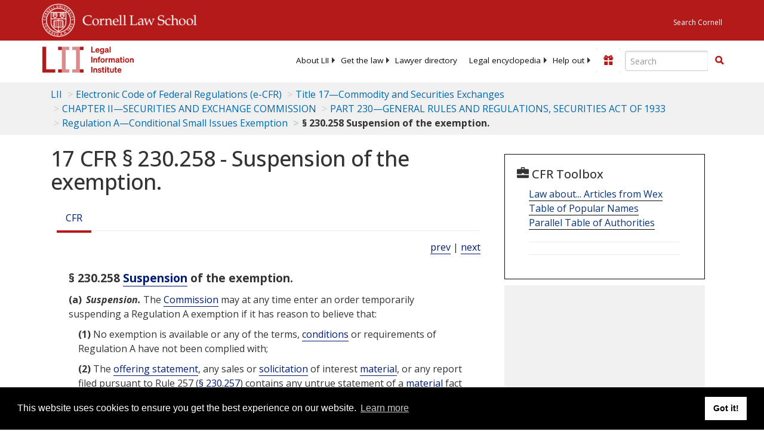

--- FILE ---
content_type: text/html; charset=utf-8
request_url: https://www.law.cornell.edu/cfr/text/17/230.258
body_size: 9144
content:
<!DOCTYPE html>
<html lang="en">

<head>
	<!-- Global site tag (gtag.js) - Google Analytics -->
	<script async src="https://www.googletagmanager.com/gtag/js?id=UA-1734385-15"></script>
	<script>
		window.dataLayer = window.dataLayer || [];
		function gtag() { dataLayer.push(arguments); }
		gtag('js', new Date());

		gtag('config', 'UA-1734385-15');
	</script>
	<!-- Google tag (gtag.js) -->
	<script async src="https://www.googletagmanager.com/gtag/js?id=G-PDVVHXRDE6"></script>
	<script>
		window.dataLayer = window.dataLayer || [];
		function gtag() { dataLayer.push(arguments); }
		gtag('js', new Date());

		gtag('config', 'G-PDVVHXRDE6');
	</script>

	<meta charset="utf-8" />
	<meta name="version" content="v10.21.0" />
	<meta name="viewport" content="width=device-width, initial-scale=1.0">
	<link rel="shortcut icon" href="https://www.law.cornell.edu/sites/www.law.cornell.edu/files/favicon_0.ico"
		type="image/vnd.microsoft.icon" />
	<link rel="canonical" href="https://www.law.cornell.edu/cfr/text/17/230.258">

	<meta property="og:site_name" content="LII / Legal Information Institute" />
	<meta property="og:type" content="website" />
	<meta property="og:url" content="https://www.law.cornell.edu/cfr/text/17/230.258" />
	<meta property="og:title" content="17 CFR &sect; 230.258 - Suspension of the exemption." />
	<meta property="og:image" content="https://www.law.cornell.edu/images/liibracketlogo.gif" />
	
	<meta name="twitter:card" content="Electronic Code of Federal Regulations - (e-CFR) - Title 17—Commodity and Securities Exchanges > CHAPTER II—SECURITIES AND EXCHANGE COMMISSION > PART 230—GENERAL RULES AND REGULATIONS, SECURITIES ACT OF 1933 > Regulation A—Conditional Small Issues Exemption > § 230.258 Suspension of the exemption." />
	<meta name="twitter:site" content="@LIICornell" />
	<meta name="twitter:url" content="https://www.law.cornell.edu/cfr/text/17/230.258" />
	<meta name="twitter:title" content="17 CFR &sect; 230.258 - Suspension of the exemption." />
	<meta name="twitter:image" content="https://www.law.cornell.edu/images/liibracketlogo.gif" />
	<meta name="dcterms.title" content="17 CFR &sect; 230.258 - Suspension of the exemption." />


	<title>17 CFR &sect; 230.258 - Suspension of the exemption. | Electronic Code of Federal Regulations (e-CFR) | US Law | LII / Legal Information Institute</title>
	

	<!-- schema.org metadata -->
	<script type="application/ld+json">
		{"@context": "http://schema.org", "@graph": [{"@type": "BreadcrumbList", "itemListElement": [{"@type": "ListItem", "position": 1, "item": {"@id": "https://www.law.cornell.edu", "name": "LII"}}, {"@type": "ListItem", "position": 2, "item": {"@id": "https://www.law.cornell.edu/cfr/text", "name": "Electronic Code of Federal Regulations (e-CFR)"}}, {"@type": "ListItem", "position": 3, "item": {"@id": "https://www.law.cornell.edu/cfr/text/17", "name": "Title 17\u2014Commodity and Securities Exchanges"}}, {"@type": "ListItem", "position": 4, "item": {"@id": "https://www.law.cornell.edu/cfr/text/17/chapter-II", "name": "CHAPTER II\u2014SECURITIES AND EXCHANGE COMMISSION"}}, {"@type": "ListItem", "position": 5, "item": {"@id": "https://www.law.cornell.edu/cfr/text/17/part-230", "name": "PART 230\u2014GENERAL RULES AND REGULATIONS, SECURITIES ACT OF 1933"}}, {"@type": "ListItem", "position": 6, "item": {"@id": "https://www.law.cornell.edu/cfr/text/17/part-230#subjgrp40", "name": "Regulation A\u2014Conditional Small Issues Exemption"}}, {"@type": "ListItem", "position": 7, "item": {"@id": "https://www.law.cornell.edu/cfr/text/17/230.258", "name": "\u00a7 230.258 Suspension of the exemption."}}]}, {"@type": "WebSite", "url": "https://www.law.cornell.edu/cfr/text/17/230.258", "name": "\u00a7 230.258 Suspension of the exemption.", "author": {"@type": "Organization", "name": "Office of the Federal Register", "url": "https://www.archives.gov/federal-register"}, "description": "Electronic Code of Federal Regulations - (e-CFR) - Title 17\u2014Commodity and Securities Exchanges > CHAPTER II\u2014SECURITIES AND EXCHANGE COMMISSION > PART 230\u2014GENERAL RULES AND REGULATIONS, SECURITIES ACT OF 1933 > Regulation A\u2014Conditional Small Issues Exemption > \u00a7 230.258 Suspension of the exemption.", "publisher": {"@type": "Organization", "name": "LII / Legal Information Institute", "url": "https://www.law.cornell.edu"}}]}
	</script>
	<!-- /schema.org -->

	<!-- API url -->
	<script>
		SEARCH_URL = 'https://api.law.cornell.edu/lii/search';
	</script>

	<script src="/js/jquery-3.6.1.min.js"></script>
	<script src="/js/js.cookie.min.js"></script>
	<script src="/js/bootstrap.min.js"></script>
	<link rel="stylesheet" href="/fonts/open-sans.css">

	
	<link rel="stylesheet" type="text/css" href="/staticsite_styles/lii_stylenator_v48.min.css" />
	 

	

	<!-- include adcode -->
	<script type='text/javascript'>
		!function (a) { var b = /iPhone/i, c = /iPod/i, d = /iPad/i, e = /(?=.*\bAndroid\b)(?=.*\bMobile\b)/i, f = /Android/i, g = /(?=.*\bAndroid\b)(?=.*\bSD4930UR\b)/i, h = /(?=.*\bAndroid\b)(?=.*\b(?:KFOT|KFTT|KFJWI|KFJWA|KFSOWI|KFTHWI|KFTHWA|KFAPWI|KFAPWA|KFARWI|KFASWI|KFSAWI|KFSAWA)\b)/i, i = /IEMobile/i, j = /(?=.*\bWindows\b)(?=.*\bARM\b)/i, k = /BlackBerry/i, l = /BB10/i, m = /Opera Mini/i, n = /(CriOS|Chrome)(?=.*\bMobile\b)/i, o = /(?=.*\bFirefox\b)(?=.*\bMobile\b)/i, p = new RegExp('(?:Nexus 7|BNTV250|Kindle Fire|Silk|GT-P1000)', 'i'), q = function (a, b) { return a.test(b) }, r = function (a) { var r = a || navigator.userAgent, s = r.split('[FBAN'); return 'undefined' != typeof s[1] && (r = s[0]), s = r.split('Twitter'), 'undefined' != typeof s[1] && (r = s[0]), this.apple = { phone: q(b, r), ipod: q(c, r), tablet: !q(b, r) && q(d, r), device: q(b, r) || q(c, r) || q(d, r) }, this.amazon = { phone: q(g, r), tablet: !q(g, r) && q(h, r), device: q(g, r) || q(h, r) }, this.android = { phone: q(g, r) || q(e, r), tablet: !q(g, r) && !q(e, r) && (q(h, r) || q(f, r)), device: q(g, r) || q(h, r) || q(e, r) || q(f, r) }, this.windows = { phone: q(i, r), tablet: q(j, r), device: q(i, r) || q(j, r) }, this.other = { blackberry: q(k, r), blackberry10: q(l, r), opera: q(m, r), firefox: q(o, r), chrome: q(n, r), device: q(k, r) || q(l, r) || q(m, r) || q(o, r) || q(n, r) }, this.seven_inch = q(p, r), this.any = this.apple.device || this.android.device || this.windows.device || this.other.device || this.seven_inch, this.phone = this.apple.phone || this.android.phone || this.windows.phone, this.tablet = this.apple.tablet || this.android.tablet || this.windows.tablet, 'undefined' == typeof window ? this : void 0 }, s = function () { var a = new r; return a.Class = r, a }; 'undefined' != typeof module && module.exports && 'undefined' == typeof window ? module.exports = r : 'undefined' != typeof module && module.exports && 'undefined' != typeof window ? module.exports = s() : 'function' == typeof define && define.amd ? define('isMobile', [], a.isMobile = s()) : a.isMobile = s() }(this);
	</script>

	<!-- mobile: vignettes and page-level -->
	<script async src='//pagead2.googlesyndication.com/pagead/js/adsbygoogle.js'>
	</script>
	<script>
		(adsbygoogle = window.adsbygoogle || []).push({
			google_ad_client: 'ca-pub-6351434937294517',
			enable_page_level_ads: true,

		});
	</script>

	<!-- adsense -->
	<script type='text/javascript'>
		var googletag = googletag || {};
		googletag.cmd = googletag.cmd || [];
		(function () {
			var gads = document.createElement('script');
			gads.async = true;
			gads.type = 'text/javascript';
			var useSSL = 'https:' == document.location.protocol;
			gads.src = (useSSL ? 'https:' : 'http:') +
				'//www.googletagservices.com/tag/js/gpt.js';
			var node = document.getElementsByTagName('script')[0];
			node.parentNode.insertBefore(gads, node);
		})();
	</script>

	<script type='text/javascript'>
		function makeDefs() {
			var width = window.innerWidth || document.documentElement.clientWidth;
			if (width >= 1200) {
				var topsize = '[336,280]';
				var midsize = '[[1,1],[336,280]]';
				var bottomsize = '[[2,1],[728,90]]';
				var sponsorcaptionsize = '[[3,1],[336,15]]';
			}
			else if ((width >= 992) && (width < 1199)) {
				var topsize = '[336,280]';
				var midsize = '[[1,1],[336,280]]';
				var bottomsize = '[[2,1],[468,60]]';
				var sponsorcaptionsize = '[[3,1],[336,15]]';
			}
			else if ((width >= 768) && (width < 992)) {
				var topsize = '[300,250]';
				var midsize = '[[1,1],[300,250]]';
				var bottomsize = '[[2,1],[320,100],[320,50]]';
				var sponsorcaptionsize = '[[3,1],[300,15]]';
			}
			else if ((width >= 576) && (width < 768)) {
				var topsize = '[180,150]';
				var midsize = '[[1,1],[180,150]]';
				var bottomsize = '[[2,1],[320,100],[320,50]]';
				var sponsorcaptionsize = '[[3,1],[180,15]]';
			}
			else if ((width >= 360) && (width < 576)) {
				var topsize = '[336,280]';
				var midsize = '[[1,1],[336,280]]';
				var bottomsize = '[[2,1],[468,60]]';
				var sponsorcaptionsize = '[[3,1],[336,15]]';
			}
			else {
				var topsize = '[300,250]';
				var midsize = '[[1,1],[300,250]]';
				var bottomsize = '[[2,1],[300,250],[320,100],[320,50]]';
				var sponsorcaptionsize = '[[3,1],[300,15]]';
			}

			var topdefp1 = 'googletag.defineSlot(';
			var topdefp2 = "'/1519273/CFR_ROC_TopRight_300x250', ".concat(topsize, ',');
			var topdef = topdefp1.concat(topdefp2, '\'', 'div-gpt-ad-top', '\'', ').addService(googletag.pubads());   ');

			var middefp1 = 'googletag.defineSlot(';
			var middefp2 = "'/1519273/CFR_ROC_MidRight_300x250', ".concat(midsize, ',');
			var middef = middefp1.concat(middefp2, '\'', 'div-gpt-ad-middle', '\'', ').addService(googletag.pubads());   ');

			var bottomdefp1 = 'googletag.defineSlot(';
			var bottomdefp2 = "'/1519273/CFR_ROC_Footer_728x90', ".concat(bottomsize, ',');
			var bottomdef = bottomdefp1.concat(bottomdefp2, '\'', 'div-gpt-ad-bottom', '\'', ').addService(googletag.pubads());   ');

			var sponsorcaptiondefp1 = 'googletag.defineSlot(';
			var sponsorcaptiondefp2 = "'/1519273/CFR_ROC_SponsorCaption', ".concat(sponsorcaptionsize, ',');
			var sponsorcaptiondef = sponsorcaptiondefp1.concat(sponsorcaptiondefp2, '\'', 'div-gpt-ad-sponsorcaption', '\'', ').addService(googletag.pubads());   ');

			var defs = topdef + middef + bottomdef + sponsorcaptiondef
			return defs;

		};



		googletag.cmd.push(function () {
			{
				mydefs = makeDefs();
				eval(mydefs);
			};

			googletag.pubads().enableSingleRequest();
			googletag.enableServices();
		});
			//-->
	</script>
	<!-- /adsense -->
	<!-- /include adcode -->

</head>



<body>
	

	
<div id="liisurveymodal" class="modal fade bs-example-modal-lg" tabindex="-1" role="dialog" aria-labelledby="liisurveymodal" aria-hidden="true">
    <div class="modal-dialog modal-lg">
        <div class="modal-content">
                <div class="modal-title-box">Please help us improve our site!</div>	
            <div class="modal-header">
                <button type="button" class="close" onclick="snooze_survey()" data-dismiss="modal">&times;</button>
            </div>			
            <div class="modal-body">	  
                <iframe title="Survey Frame" class="survey-content" id="iframeHolder"></iframe>
            </div>		
            <div class="modal-footer">
                <a href="#" class="btn btn-primary" class="close" data-dismiss="modal" onclick="snooze_survey()">No thank you</a>
            </div>
        </div>
    </div>
</div>


	<header id="conannav" class="navbar navbar-fixed-top active">
		<a href="#content" class="skip">Skip to main content</a>

		<div id="cu-identity">
			<div class="container-fluid">
				<a href="https://www.cornell.edu" id="insignialink" title="Cornell University">
					<img class="img-responsive"
						src="https://www.law.cornell.edu/sites/all/themes/liizenboot/images/insignia.gif"
						alt="Cornell University insignia" />
				</a>
				<a href="https://www.lawschool.cornell.edu/" id="clslink" title="Cornell Law School">Cornell Law
					School</a>
				<a href="https://www.cornell.edu/search/" id="cusearch" title="Search Cornell University">Search
					Cornell</a>
			</div>
		</div>

		<div id="lii-identity" class="col-12 identity-header">
			<div id="liiheader" class="container-fluid">
				<nav id="liiallnav" class="navbar" aria-label="Main">
					<div id="liibanner" class="navbar-header">
						<button type="button" class="navbar-toggle" data-toggle="collapse" data-target="#liinav"
							href="#liinav">
							<span class="sr-only">Toggle navigation</span>
							<span class="icon-bar"></span>
							<span class="icon-bar"></span>
							<span class="icon-bar"></span>
						</button>
						<div id="liilogodiv">
							<a id="liilogo" class="navbar-brand" href="/" aria-label="lii logo"></a>
						</div>
						<div class="navbar-right" id="liinavbarstuff">
							
							<button id="survey" class="btn btn-primary icon-pencil icon-white"
								style="display: none; margin-bottom: 10px; margin-top:-20px; height: 42px">Please help
								us improve our site!</button>

							<div id="liidonatewrap">
								<a id="liidonate" class="navbar-link mdblueinv" href="/donate"
									aria-label="Donate to LII">
									<span class="glyphicon glyphicon-gift"></span>
									<span class="gltxt">Support Us!</span>
								</a>
							</div>

							<div id="liisearchlinkwrap">
								<a id="liisearchlink" href="#" class="navbar-link cured" aria-label="Search LII">
									<span class="glyphicon glyphicon-search"></span>
									<span class="gltxt">Search</span>
								</a>
							</div>

							<div id="liisearch" href="#">
								<div class="input-group" id="adv-search" role="search">
									<input label="Enter the terms you wish to search for." placeholder="Search"
										class="form-control form-text" type="text" id="edit-keys" name="keys" value=""
										list="autocomplete_list" aria-label="Enter search terms text box">
									<datalist id="autocomplete_list">
									</datalist>
									<div class="input-group-btn">
										<div class="btn-group" role="group" aria-label="Filter and search buttons">
											<button type="button" class="btn btn-primary" onclick="findNowClickEvent()"
												aria-label="Find now"><span class="glyphicon glyphicon-search"
													aria-hidden="true" role="button"></span></button>
										</div>
									</div>
								</div>
							</div>
						</div>

						<div id="liinav" class="collapse navbar-collapse">
							<ul id="liiheadernav" class="nav navbar-nav" role="menubar" aria-hidden="false">
								<li role="menuitem" aria-haspopup="true" class="menu-item dropdown dropdown-submenu">
									<a href="/lii/about/about_lii" class="dropdown-toggle" data-toggle="dropdown"
										aria-expanded="false">About
										LII</a>
									<ul role="menu" aria-hidden="true" class="dropdown-menu sub-menu">
										<li role="menuitem">
											<a href="/lii/about/who_we_are">Who We Are</a>
										</li>
										<li role="menuitem">
											<a href="/lii/about/what_we_do">What We Do</a>
										</li>
										<li role="menuitem">
											<a href="/lii/about/who_pays_for_this">Who Pays For This</a>
										</li>
										<li role="menuitem">
											<a href="/lii/about/contact_us">Contact Us</a>
										</li>
									</ul>
								</li>
								<li role="menuitem" aria-haspopup="true" class="menu-item dropdown dropdown-submenu">
									<a href="/lii/get_the_law" class="dropdown-toggle" data-toggle="dropdown"
										aria-expanded="false">Get the
										law</a>
									<ul role="menu" aria-hidden="true" class="dropdown-menu sub-menu">
										<li role="menuitem">
											<a title="U.S. Constitution" href="/constitution">Constitution</a>
										</li>
										<li role="menuitem">
											<a title="Supreme Court" href="/supremecourt/text/home">Supreme Court</a>
										</li>
										<li role="menuitem">
											<a title="U.S. Code" href="/uscode/text">U.S. Code</a>
										</li>
										<li role="menuitem">
											<a title="C.F.R." href="/cfr/text">CFR</a>
										</li>
										<li role="menuitem" aria-haspopup="true"
											class="menu-item dropdown dropdown-submenu">
											<a title="Federal Rules" href="/rules" class="dropdown-toggle"
												data-toggle="dropdown" aria-expanded="false">Federal Rules</a>
											<ul role="menu" aria-hidden="true" class="dropdown-menu submenu-menu">
												<li role="menuitem">
													<a href="/rules/frap">Federal Rules of Appellate Procedure</a>
												</li>
												<li role="menuitem">
													<a href="/rules/frcp">Federal Rules of Civil Procedure</a>
												</li>
												<li role="menuitem">
													<a href="/rules/frcrmp">Federal Rules of Criminal Procedure</a>
												</li>
												<li role="menuitem">
													<a href="/rules/fre">Federal Rules of Evidence</a>
												</li>
												<li role="menuitem">
													<a href="/rules/frbp">Federal Rules of Bankruptcy Procedure</a>
												</li>
											</ul>
										</li>
										<li role="menuitem">
											<a title="U.C.C." href="/ucc">U.C.C.</a>
										</li>
										<li aria-haspopup="true" class="menu-item dropdown dropdown-submenu">
											<a title="Law by jurisdiction" href="#" class="dropdown-toggle"
												data-toggle="dropdown" aria-expanded="false">Law by jurisdiction</a>
											<ul role="menu" class="dropdown-menu submenu-menu">
												<li role="menuitem">
													<a href="/states">State law</a>
												</li>
												<li role="menuitem">
													<a href="/uniform">Uniform laws</a>
												</li>
												<li role="menuitem">
													<a href="/federal">Federal law</a>
												</li>
												<li role="menuitem">
													<a href="/world">World law</a>
												</li>
											</ul>
										</li>
									</ul>
								</li>
								<li role="menuitem">
									<a href="https://lawyers.law.cornell.edu/">Lawyer directory</a>
								</li>
								<li role="menuitem" class="menu-item dropdown dropdown-submenu">
									<a href="/wex" class="dropdown-toggle" data-toggle="dropdown"
										aria-expanded="false">Legal encyclopedia</a>
									<ul role="menu" class="dropdown-menu sub-menu">
										<li role="menuitem">
											<a href="/wex/category/business_law">Business law</a>
										</li>
										<li role="menuitem">
											<a href="/wex/category/constitutional_law">Constitutional law</a>
										</li>
										<li role="menuitem">
											<a href="/wex/category/criminal_law_and_procedure">Criminal law</a>
										</li>
										<li role="menuitem">
											<a href="/wex/category/family_law">Family law</a>
										</li>
										<li role="menuitem">
											<a href="/wex/category/employment_law">Employment law</a>
										</li>
										<li role="menuitem">
											<a href="/wex/category/money_and_financial_problems">Money and Finances</a>
										</li>

										<li role="menuitem">
											<a href="/wex/wex_articles">More...</a>
										</li>
									</ul>
								</li>
								<li role="menuitem" class="menu-item dropdown dropdown-submenu">
									<a href="/lii/help_out" class="dropdown-toggle" data-toggle="dropdown"
										aria-expanded="false">Help out</a>
									<ul role="menu" class="dropdown-menu sub-menu">
										<li role="menuitem" aria-hidden="true">
											<a href="/donate">Give</a>
										</li>
										<li role="menuitem" aria-hidden="true">
											<a href="/lii/help_out/sponsor">Sponsor</a>
										</li>
										<li role="menuitem">
											<a href="/lii/help_out/advertise">Advertise</a>
										</li>
										<li role="menuitem">
											<a href="/lii/help_out/create">Create</a>
										</li>
										<li role="menuitem">
											<a href="/lii/help_out/promote">Promote</a>
										</li>
										<li role="menuitem">
											<a href="/lii/help_out/join_directory">Join Lawyer Directory</a>
										</li>
									</ul>
								</li>
							</ul>
							<ul id="liinavsoc" class="nav navbar-nav navbar-right">
								<li>
									
									<div class="addthis_horizontal_follow_toolbox"></div>
								</li>
							</ul>
						</div>
					</div>
					
				</nav>
			</div>
		</div>
		
		
	</header>
	<br><br>
	
	<div id="breadcrumb" class="container-fluid">
		<div class="row">
			<div class="navbar-header">
				<nav aria-label="breadcrumb" class="bc-icons-2">
					<ol class="breadcrumb">
						
						
						
						<li class="breadcrumb-item"><a href="/">LII</a></li>
						
						 
						
						<li class="breadcrumb-item"><a href="/cfr/text">Electronic Code of Federal Regulations (e-CFR)</a></li>
						
						 
						
						<li class="breadcrumb-item"><a href="/cfr/text/17">Title 17—Commodity and Securities Exchanges</a></li>
						
						 
						
						<li class="breadcrumb-item"><a href="/cfr/text/17/chapter-II">CHAPTER II—SECURITIES AND EXCHANGE COMMISSION</a></li>
						
						 
						
						<li class="breadcrumb-item"><a href="/cfr/text/17/part-230">PART 230—GENERAL RULES AND REGULATIONS, SECURITIES ACT OF 1933</a></li>
						
						 
						
						<li class="breadcrumb-item"><a href="/cfr/text/17/part-230">Regulation A—Conditional Small Issues Exemption</a></li>
						
						 
						
						<li class="breadcrumb-item breadcrumb-last">§ 230.258 Suspension of the exemption.</li>
						
						 
					</ol>
				</nav>
			</div>
		</div>
	</div>
	

	<main id="main" class="container-fluid">
		<div id="content" class="col-sm-8">
			<div class="pagewrapper">
				<div class="container-fluid">
					<div class="row">
						
						<div title="Definitions Frame"></div>
						
						
						
						<h1 class="title" id="page_title"> 17 CFR § 230.258 - Suspension of the exemption. </h1>
<div class="tabbable-panel">
<div class="tabbable-line">
<ul class="nav nav-tabs ">
<li class="active">
<a aria-label="Cfr" data-toggle="tab" href="#tab_default_1">
                        CFR </a>
</li>
</ul>
<div class="tab-content">
<div id="prevnext">
<a href="/cfr/text/17/230.257" title="Periodic and current reporting; exit report.">prev</a> | <a href="/cfr/text/17/230.259" title="Withdrawal or abandonment of offering statements.">next</a>
</div>
<div class="tab-pane active" id="tab_default_1">
<!-- 'text' content area -->
<div class="section">
<div class="div8" n="§ 230.258" type="SECTION">
<div class="head">§ 230.258   <a aria-label="Definitions - Suspension" class="colorbox-load definedterm" href="/definitions/index.php?width=840&amp;height=800&amp;iframe=true&amp;def_id=0322d475eb8a747f2c235915f581021d&amp;term_occur=999&amp;term_src=Title:17:Chapter:II:Part:230:Subjgrp:40:230.258">Suspension</a> of the exemption.</div>
<p class="psection-1"><span class="enumxml" id="a">(a)</span> <span class="et03">Suspension.</span> The <a aria-label="Definitions - Commission" class="colorbox-load definedterm" href="/definitions/index.php?width=840&amp;height=800&amp;iframe=true&amp;def_id=82a32f5d05ceabd1333ee7dd7805c3f4&amp;term_occur=999&amp;term_src=Title:17:Chapter:II:Part:230:Subjgrp:40:230.258">Commission</a> may at any time enter an order temporarily suspending a Regulation A exemption if it has reason to believe that:
</p>
<p class="psection-2"><span class="enumxml" id="a_1">(1)</span> No exemption is available or any of the terms, <a aria-label="Definitions - conditions" class="colorbox-load definedterm" href="/definitions/index.php?width=840&amp;height=800&amp;iframe=true&amp;def_id=82e35f864792da251e6dcb3738b50f4c&amp;term_occur=999&amp;term_src=Title:17:Chapter:II:Part:230:Subjgrp:40:230.258">conditions</a> or requirements of Regulation A have not been complied with;
</p>
<p class="psection-2"><span class="enumxml" id="a_2">(2)</span> The <a aria-label="Definitions - offering statement" class="colorbox-load definedterm" href="/definitions/index.php?width=840&amp;height=800&amp;iframe=true&amp;def_id=5282a29c832a45a9bd0a091d3d3b8b7d&amp;term_occur=999&amp;term_src=Title:17:Chapter:II:Part:230:Subjgrp:40:230.258">offering statement</a>, any sales or  <a aria-label="Definitions - solicitation" class="colorbox-load definedterm" href="/definitions/index.php?width=840&amp;height=800&amp;iframe=true&amp;def_id=1d221299ad33e5abf210fbd071a023a5&amp;term_occur=999&amp;term_src=Title:17:Chapter:II:Part:230:Subjgrp:40:230.258">solicitation</a> of interest  <a aria-label="Definitions - material" class="colorbox-load definedterm" href="/definitions/index.php?width=840&amp;height=800&amp;iframe=true&amp;def_id=61b1050415264014efe7ba34540215b4&amp;term_occur=999&amp;term_src=Title:17:Chapter:II:Part:230:Subjgrp:40:230.258">material</a>, or any report filed pursuant to Rule 257 (<a href="/cfr/text/17/230.257">§ 230.257</a>) contains any untrue statement of a  <a aria-label="Definitions - material" class="colorbox-load definedterm" href="/definitions/index.php?width=840&amp;height=800&amp;iframe=true&amp;def_id=61b1050415264014efe7ba34540215b4&amp;term_occur=999&amp;term_src=Title:17:Chapter:II:Part:230:Subjgrp:40:230.258">material</a> fact or omits to  <a aria-label="Definitions - state" class="colorbox-load definedterm" href="/definitions/index.php?width=840&amp;height=800&amp;iframe=true&amp;def_id=3dc97a6f9bf11f8e9f7582ef91102e8e&amp;term_occur=999&amp;term_src=Title:17:Chapter:II:Part:230:Subjgrp:40:230.258">state</a> a  <a aria-label="Definitions - material" class="colorbox-load definedterm" href="/definitions/index.php?width=840&amp;height=800&amp;iframe=true&amp;def_id=61b1050415264014efe7ba34540215b4&amp;term_occur=999&amp;term_src=Title:17:Chapter:II:Part:230:Subjgrp:40:230.258">material</a> fact necessary in order to make the statements made, in light of the circumstances under which they are made, not misleading;
</p>
<p class="psection-2"><span class="enumxml" id="a_3">(3)</span> The offering is being made or would be made in violation of section 17 of the <a aria-label="Definitions - Securities Act" class="colorbox-load definedterm" href="/definitions/index.php?width=840&amp;height=800&amp;iframe=true&amp;def_id=77d139d628ca303d0116738db91b2ad4&amp;term_occur=999&amp;term_src=Title:17:Chapter:II:Part:230:Subjgrp:40:230.258">Securities Act</a>;
</p>
<p class="psection-2"><span class="enumxml" id="a_4">(4)</span> An event has occurred after the filing of the <a aria-label="Definitions - offering statement" class="colorbox-load definedterm" href="/definitions/index.php?width=840&amp;height=800&amp;iframe=true&amp;def_id=5282a29c832a45a9bd0a091d3d3b8b7d&amp;term_occur=999&amp;term_src=Title:17:Chapter:II:Part:230:Subjgrp:40:230.258">offering statement</a> that would have rendered the exemption hereunder unavailable if it had occurred before such filing;
</p>
<p class="psection-2"><span class="enumxml" id="a_5">(5)</span> Any person specified in Rule 262(a) (<a href="/cfr/text/17/230.262#a">§ 230.262(a)</a>) has been indicted for any crime or offense of the character specified in Rule 262(a)(1) (<a href="/cfr/text/17/230.262#a_1">§ 230.262(a)(1)</a>), or any proceeding has been initiated for the purpose of enjoining any such person from engaging in or continuing any conduct or practice of the character specified in Rule 262(a)(2) (<a href="/cfr/text/17/230.262#a_2">§ 230.262(a)(2)</a>), or any proceeding has been initiated for the purposes of Rule 262(a)(3)-(8) (<a href="/cfr/text/17/230.262#a_3">§ 230.262(a)(3)</a> through (8)); or
</p>
<p class="psection-2"><span class="enumxml" id="a_6">(6)</span> The <a aria-label="Definitions - issuer" class="colorbox-load definedterm" href="/definitions/index.php?width=840&amp;height=800&amp;iframe=true&amp;def_id=8ef38ef231dcd4f032b6403f8f0d8971&amp;term_occur=999&amp;term_src=Title:17:Chapter:II:Part:230:Subjgrp:40:230.258">issuer</a> or any  <a aria-label="Definitions - promoter" class="colorbox-load definedterm" href="/definitions/index.php?width=840&amp;height=800&amp;iframe=true&amp;def_id=9a08e8218bc148e23968c048e57249cf&amp;term_occur=999&amp;term_src=Title:17:Chapter:II:Part:230:Subjgrp:40:230.258">promoter</a>,  <a aria-label="Definitions - officer" class="colorbox-load definedterm" href="/definitions/index.php?width=840&amp;height=800&amp;iframe=true&amp;def_id=9b7e290f8cf28fbdeae4d336adac1db2&amp;term_occur=999&amp;term_src=Title:17:Chapter:II:Part:230:Subjgrp:40:230.258">officer</a>,  <a aria-label="Definitions - director" class="colorbox-load definedterm" href="/definitions/index.php?width=840&amp;height=800&amp;iframe=true&amp;def_id=fa210aa3e277b43d36f2d4d0dac5f3ce&amp;term_occur=999&amp;term_src=Title:17:Chapter:II:Part:230:Subjgrp:40:230.258">director</a>, or  <a aria-label="Definitions - underwriter" class="colorbox-load definedterm" href="/definitions/index.php?width=840&amp;height=800&amp;iframe=true&amp;def_id=05206345916c580b462dc076b8808b2f&amp;term_occur=999&amp;term_src=Title:17:Chapter:II:Part:230:Subjgrp:40:230.258">underwriter</a> has failed to cooperate, or has obstructed or refused to permit the making of an investigation by the  <a aria-label="Definitions - Commission" class="colorbox-load definedterm" href="/definitions/index.php?width=840&amp;height=800&amp;iframe=true&amp;def_id=82a32f5d05ceabd1333ee7dd7805c3f4&amp;term_occur=999&amp;term_src=Title:17:Chapter:II:Part:230:Subjgrp:40:230.258">Commission</a> in connection with any offering made or proposed to be made in reliance on Regulation A.
</p>
<p class="psection-1"><span class="enumxml" id="b">(b)</span> <span class="et03">Notice and hearing</span>. Upon the entry of an order under <a href="#a">paragraph (a)</a> of this section, the  <a aria-label="Definitions - Commission" class="colorbox-load definedterm" href="/definitions/index.php?width=840&amp;height=800&amp;iframe=true&amp;def_id=82a32f5d05ceabd1333ee7dd7805c3f4&amp;term_occur=999&amp;term_src=Title:17:Chapter:II:Part:230:Subjgrp:40:230.258">Commission</a> will promptly give notice to the  <a aria-label="Definitions - issuer" class="colorbox-load definedterm" href="/definitions/index.php?width=840&amp;height=800&amp;iframe=true&amp;def_id=8ef38ef231dcd4f032b6403f8f0d8971&amp;term_occur=999&amp;term_src=Title:17:Chapter:II:Part:230:Subjgrp:40:230.258">issuer</a>, any  <a aria-label="Definitions - underwriter" class="colorbox-load definedterm" href="/definitions/index.php?width=840&amp;height=800&amp;iframe=true&amp;def_id=05206345916c580b462dc076b8808b2f&amp;term_occur=999&amp;term_src=Title:17:Chapter:II:Part:230:Subjgrp:40:230.258">underwriter</a>, and any selling securityholder:
</p>
<p class="psection-2"><span class="enumxml" id="b_1">(1)</span> That such order has been entered, together with a brief statement of the reasons for the entry of the order; and
</p>
<p class="psection-2"><span class="enumxml" id="b_2">(2)</span> That the <a aria-label="Definitions - Commission" class="colorbox-load definedterm" href="/definitions/index.php?width=840&amp;height=800&amp;iframe=true&amp;def_id=82a32f5d05ceabd1333ee7dd7805c3f4&amp;term_occur=999&amp;term_src=Title:17:Chapter:II:Part:230:Subjgrp:40:230.258">Commission</a>, upon receipt of a written request within 30 calendar days after the entry of the order, will, within 20 calendar days after receiving the request, order a hearing at a place to be designated by the  <a aria-label="Definitions - Commission" class="colorbox-load definedterm" href="/definitions/index.php?width=840&amp;height=800&amp;iframe=true&amp;def_id=82a32f5d05ceabd1333ee7dd7805c3f4&amp;term_occur=999&amp;term_src=Title:17:Chapter:II:Part:230:Subjgrp:40:230.258">Commission</a>.
</p>
<p class="psection-1"><span class="enumxml" id="c">(c)</span> <span class="et03">Suspension order</span>. If no hearing is requested and none is ordered by the <a aria-label="Definitions - Commission" class="colorbox-load definedterm" href="/definitions/index.php?width=840&amp;height=800&amp;iframe=true&amp;def_id=82a32f5d05ceabd1333ee7dd7805c3f4&amp;term_occur=999&amp;term_src=Title:17:Chapter:II:Part:230:Subjgrp:40:230.258">Commission</a>, an order entered under <a href="#a">paragraph (a)</a> of this section shall become permanent on the 30th calendar day after its entry and shall remain in effect unless or until it is modified or vacated by the  <a aria-label="Definitions - Commission" class="colorbox-load definedterm" href="/definitions/index.php?width=840&amp;height=800&amp;iframe=true&amp;def_id=82a32f5d05ceabd1333ee7dd7805c3f4&amp;term_occur=999&amp;term_src=Title:17:Chapter:II:Part:230:Subjgrp:40:230.258">Commission</a>. Where a hearing is requested or is ordered by the  <a aria-label="Definitions - Commission" class="colorbox-load definedterm" href="/definitions/index.php?width=840&amp;height=800&amp;iframe=true&amp;def_id=82a32f5d05ceabd1333ee7dd7805c3f4&amp;term_occur=999&amp;term_src=Title:17:Chapter:II:Part:230:Subjgrp:40:230.258">Commission</a>, the  <a aria-label="Definitions - Commission" class="colorbox-load definedterm" href="/definitions/index.php?width=840&amp;height=800&amp;iframe=true&amp;def_id=82a32f5d05ceabd1333ee7dd7805c3f4&amp;term_occur=999&amp;term_src=Title:17:Chapter:II:Part:230:Subjgrp:40:230.258">Commission</a> will, after notice of and opportunity for such hearing, either vacate the order or enter an order permanently suspending the exemption.
</p>
<p class="psection-1"><span class="enumxml" id="d">(d)</span> <span class="et03">Permanent suspension</span>. The <a aria-label="Definitions - Commission" class="colorbox-load definedterm" href="/definitions/index.php?width=840&amp;height=800&amp;iframe=true&amp;def_id=82a32f5d05ceabd1333ee7dd7805c3f4&amp;term_occur=999&amp;term_src=Title:17:Chapter:II:Part:230:Subjgrp:40:230.258">Commission</a> may, at any time after notice of and opportunity for hearing, enter an order permanently suspending the exemption for any reason upon which it could have entered a temporary  <a aria-label="Definitions - suspension" class="colorbox-load definedterm" href="/definitions/index.php?width=840&amp;height=800&amp;iframe=true&amp;def_id=0322d475eb8a747f2c235915f581021d&amp;term_occur=999&amp;term_src=Title:17:Chapter:II:Part:230:Subjgrp:40:230.258">suspension</a> order under <a href="#a">paragraph (a)</a> of this section. Any such order shall remain in effect until vacated by the  <a aria-label="Definitions - Commission" class="colorbox-load definedterm" href="/definitions/index.php?width=840&amp;height=800&amp;iframe=true&amp;def_id=82a32f5d05ceabd1333ee7dd7805c3f4&amp;term_occur=999&amp;term_src=Title:17:Chapter:II:Part:230:Subjgrp:40:230.258">Commission</a>.
</p>
<p class="psection-1"><span class="enumxml" id="e">(e)</span> <span class="et03">Notice procedures</span>. All notices required by this rule must be given by personal service, registered or <a aria-label="Definitions - certified" class="colorbox-load definedterm" href="/definitions/index.php?width=840&amp;height=800&amp;iframe=true&amp;def_id=3e3cfb94ca4a94e9559bf8ee339330b5&amp;term_occur=999&amp;term_src=Title:17:Chapter:II:Part:230:Subjgrp:40:230.258">certified</a> mail to the addresses given by the  <a aria-label="Definitions - issuer" class="colorbox-load definedterm" href="/definitions/index.php?width=840&amp;height=800&amp;iframe=true&amp;def_id=8ef38ef231dcd4f032b6403f8f0d8971&amp;term_occur=999&amp;term_src=Title:17:Chapter:II:Part:230:Subjgrp:40:230.258">issuer</a>, any  <a aria-label="Definitions - underwriter" class="colorbox-load definedterm" href="/definitions/index.php?width=840&amp;height=800&amp;iframe=true&amp;def_id=05206345916c580b462dc076b8808b2f&amp;term_occur=999&amp;term_src=Title:17:Chapter:II:Part:230:Subjgrp:40:230.258">underwriter</a> and any selling securityholder in the  <a aria-label="Definitions - offering statement" class="colorbox-load definedterm" href="/definitions/index.php?width=840&amp;height=800&amp;iframe=true&amp;def_id=5282a29c832a45a9bd0a091d3d3b8b7d&amp;term_occur=999&amp;term_src=Title:17:Chapter:II:Part:230:Subjgrp:40:230.258">offering statement</a>.
</p>
<div class="cita" type="N">[<a aria-label="80 Fr 21895" href="/rio/citation/80_FR_21895">80 FR 21895</a>, Apr. 20, 2015]


</div>
</div>
</div>
</div>
<div class="tab-pane" id="tab_default_2">
<!-- 'notes' content area -->
</div>
</div>
</div>
</div>
						
						
					</div>
				</div>
			</div>
			

			<div id="page-bottom" aria-hidden="true">
				<div class="region region-bottom">
					<div id="block-liidfp-2" class="block block-liidfp first last odd">


						<div class="gfs">
							<div id="div-gpt-ad-bottom" data-google-query-id="CNH77Z7C7d8CFURLAQodp9oMpg">
								<script type="text/javascript">
									googletag.cmd.push(function () { googletag.display('div-gpt-ad-bottom'); });
								</script>
							</div>
						</div>
					</div>
				</div>
			</div>

		</div>



		<aside id="supersizeme" class="col-sm-4" aria-label="Sponsor Listings and Toolbox panel">
			
			<div class="block" id="toolbox">

				<h2 class="title toolbox"><span class="glyphicon glyphicon-briefcase"></span> CFR Toolbox
				</h2>

				
<div class="clear-block wexlink">
    <a href="/wex/wex_articles">Law about... Articles from Wex</a>
</div>
<div id="topnlink" class="toolboxlink">
    <a href="/topn">Table of Popular Names</a>
</div>
<div id="ptoalink" class="toolboxlink">
    <a href="/ptoa">Parallel Table of Authorities</a>
</div>


				
				<div class="socSep">
					<hr />
				</div>

				<div class="addthis_sharing_toolbox"></div>

				<div class="socSep">
					<hr />
				</div>

				<script type="text/javascript">
					var addthis_config = {
						data_track_addressbar: false,
						data_track_clickback: true,
						publid: 'liiadverts',
						ui_tabindex: 0,
						ui_508_compliant: true
					};
					var addthis_share = {
						url_transforms: {
							shorten: {
								twitter: 'bitly'
							}
						},
						shorteners: {
							bitly: {
								login: 'liicornell',
								apiKey: 'R_75b99d95e1c3033c4dbea23ce04bf5d3'
							}
						},
						passthrough: {
							twitter: {
								via: 'LIICornell'
							}
						}
					};
				</script>

				<script type="text/javascript" src="https://s7.addthis.com/js/300/addthis_widget.js#pubid=liiadverts"
					async="async"></script>

				

			</div>
			

			<div class="block" aria-hidden="true">
				<div class="gfs">
					<div id='div-gpt-ad-top'>
						<script type='text/javascript'>
							googletag.cmd.push(function () { googletag.display('div-gpt-ad-top'); });
						</script>
					</div>
				</div>

			</div>

			<div class="block" aria-hidden="true">
				<div class="gfs">
					<div id='div-gpt-ad-middle'>
						<script type='text/javascript'>
							googletag.cmd.push(function () { googletag.display('div-gpt-ad-middle'); });
						</script>
					</div>
				</div>

			</div>

			
			<div id="block-lii-justia-find-lawyers-sidebar" class="block block-lii last even">
				<div id="block-lii-justia-lawyers" class="block block-lii last even">
					<div class="sidebar">
						<div class="results-sponsored">
							<div data-directive="j-find-a-lawyer" data-crosslink="seemorelawyers"
								data-domain="lawyers.law.cornell.edu">
							</div>
						</div>
					</div>
				</div>
			</div>
			

		</aside>


	</main>

	<footer id="liifooter" class="container-fluid">
		<ul id="liifooternav" class="nav navbar-nav">
			<li class="first">
				<a href="/lii/about/accessibility" class="nav">Accessibility</a>
			</li>
			<li class="first">
				<a href="/lii/about/about_lii" class="nav">About LII</a>
			</li>
			<li>
				<a href="/lii/about/contact_us" class="nav">Contact us</a>
			</li>
			<li>
				<a href="/lii/help_out/sponsor">Advertise here</a>
			</li>
			<li>
				<a href="/lii/help" class="nav">Help</a>
			</li>
			<li>
				<a href="/lii/terms/documentation" class="nav">Terms of use</a>
			</li>
			<li class="last">
				<a href="/lii/terms/privacy_policy" class="nav">Privacy</a>
			</li>
		</ul>
		<ul class="nav navbar-nav navbar-right">
			<li>
				<a href="/" title="LII home page">
					<img width="62" height="43"
						src="https://www.law.cornell.edu/sites/all/themes/liizenboot/images/LII_logo_footer.gif"
						alt="LII logo">
				</a>
			</li>
		</ul>
	</footer>

	<script>
		jQuery(document).ready(function () {
			jQuery("#liisearchlink").click(function () {
				jQuery("#liisearch").toggle('slide');
				jQuery("#liinavbarstuff").toggleClass('searchboxslid');
			});
		});

		jQuery(document).ready(function () {
			jQuery('[data-toggle="tooltip"]').each(function () {
				var $elem = jQuery(this);
				$elem.tooltip({
					html: true,
					container: $elem,
					delay: { hide: 400 }
				});
			});
		});
	</script>

	
	<script type="text/javascript" src="/staticsite_scripts/htmldiff.js"> </script>
	 
	<script type="text/javascript" src="/staticsite_scripts/lii_scriptinator.min.js"> </script>
	 
	
	<script>
		window.addEventListener("load", function () {
			window.cookieconsent.initialise(
				{
					"palette": {
						"popup": {
							"background": "#000"
						}, "button": {
							"background": "#f1d600"
						}
					}
				})
		});
	</script>
	

</body>
</html>

--- FILE ---
content_type: text/html; charset=utf-8
request_url: https://www.law.cornell.edu/cfr/text/17/230.258
body_size: 9143
content:
<!DOCTYPE html>
<html lang="en">

<head>
	<!-- Global site tag (gtag.js) - Google Analytics -->
	<script async src="https://www.googletagmanager.com/gtag/js?id=UA-1734385-15"></script>
	<script>
		window.dataLayer = window.dataLayer || [];
		function gtag() { dataLayer.push(arguments); }
		gtag('js', new Date());

		gtag('config', 'UA-1734385-15');
	</script>
	<!-- Google tag (gtag.js) -->
	<script async src="https://www.googletagmanager.com/gtag/js?id=G-PDVVHXRDE6"></script>
	<script>
		window.dataLayer = window.dataLayer || [];
		function gtag() { dataLayer.push(arguments); }
		gtag('js', new Date());

		gtag('config', 'G-PDVVHXRDE6');
	</script>

	<meta charset="utf-8" />
	<meta name="version" content="v10.21.0" />
	<meta name="viewport" content="width=device-width, initial-scale=1.0">
	<link rel="shortcut icon" href="https://www.law.cornell.edu/sites/www.law.cornell.edu/files/favicon_0.ico"
		type="image/vnd.microsoft.icon" />
	<link rel="canonical" href="https://www.law.cornell.edu/cfr/text/17/230.258">

	<meta property="og:site_name" content="LII / Legal Information Institute" />
	<meta property="og:type" content="website" />
	<meta property="og:url" content="https://www.law.cornell.edu/cfr/text/17/230.258" />
	<meta property="og:title" content="17 CFR &sect; 230.258 - Suspension of the exemption." />
	<meta property="og:image" content="https://www.law.cornell.edu/images/liibracketlogo.gif" />
	
	<meta name="twitter:card" content="Electronic Code of Federal Regulations - (e-CFR) - Title 17—Commodity and Securities Exchanges > CHAPTER II—SECURITIES AND EXCHANGE COMMISSION > PART 230—GENERAL RULES AND REGULATIONS, SECURITIES ACT OF 1933 > Regulation A—Conditional Small Issues Exemption > § 230.258 Suspension of the exemption." />
	<meta name="twitter:site" content="@LIICornell" />
	<meta name="twitter:url" content="https://www.law.cornell.edu/cfr/text/17/230.258" />
	<meta name="twitter:title" content="17 CFR &sect; 230.258 - Suspension of the exemption." />
	<meta name="twitter:image" content="https://www.law.cornell.edu/images/liibracketlogo.gif" />
	<meta name="dcterms.title" content="17 CFR &sect; 230.258 - Suspension of the exemption." />


	<title>17 CFR &sect; 230.258 - Suspension of the exemption. | Electronic Code of Federal Regulations (e-CFR) | US Law | LII / Legal Information Institute</title>
	

	<!-- schema.org metadata -->
	<script type="application/ld+json">
		{"@context": "http://schema.org", "@graph": [{"@type": "BreadcrumbList", "itemListElement": [{"@type": "ListItem", "position": 1, "item": {"@id": "https://www.law.cornell.edu", "name": "LII"}}, {"@type": "ListItem", "position": 2, "item": {"@id": "https://www.law.cornell.edu/cfr/text", "name": "Electronic Code of Federal Regulations (e-CFR)"}}, {"@type": "ListItem", "position": 3, "item": {"@id": "https://www.law.cornell.edu/cfr/text/17", "name": "Title 17\u2014Commodity and Securities Exchanges"}}, {"@type": "ListItem", "position": 4, "item": {"@id": "https://www.law.cornell.edu/cfr/text/17/chapter-II", "name": "CHAPTER II\u2014SECURITIES AND EXCHANGE COMMISSION"}}, {"@type": "ListItem", "position": 5, "item": {"@id": "https://www.law.cornell.edu/cfr/text/17/part-230", "name": "PART 230\u2014GENERAL RULES AND REGULATIONS, SECURITIES ACT OF 1933"}}, {"@type": "ListItem", "position": 6, "item": {"@id": "https://www.law.cornell.edu/cfr/text/17/part-230#subjgrp40", "name": "Regulation A\u2014Conditional Small Issues Exemption"}}, {"@type": "ListItem", "position": 7, "item": {"@id": "https://www.law.cornell.edu/cfr/text/17/230.258", "name": "\u00a7 230.258 Suspension of the exemption."}}]}, {"@type": "WebSite", "url": "https://www.law.cornell.edu/cfr/text/17/230.258", "name": "\u00a7 230.258 Suspension of the exemption.", "author": {"@type": "Organization", "name": "Office of the Federal Register", "url": "https://www.archives.gov/federal-register"}, "description": "Electronic Code of Federal Regulations - (e-CFR) - Title 17\u2014Commodity and Securities Exchanges > CHAPTER II\u2014SECURITIES AND EXCHANGE COMMISSION > PART 230\u2014GENERAL RULES AND REGULATIONS, SECURITIES ACT OF 1933 > Regulation A\u2014Conditional Small Issues Exemption > \u00a7 230.258 Suspension of the exemption.", "publisher": {"@type": "Organization", "name": "LII / Legal Information Institute", "url": "https://www.law.cornell.edu"}}]}
	</script>
	<!-- /schema.org -->

	<!-- API url -->
	<script>
		SEARCH_URL = 'https://api.law.cornell.edu/lii/search';
	</script>

	<script src="/js/jquery-3.6.1.min.js"></script>
	<script src="/js/js.cookie.min.js"></script>
	<script src="/js/bootstrap.min.js"></script>
	<link rel="stylesheet" href="/fonts/open-sans.css">

	
	<link rel="stylesheet" type="text/css" href="/staticsite_styles/lii_stylenator_v48.min.css" />
	 

	

	<!-- include adcode -->
	<script type='text/javascript'>
		!function (a) { var b = /iPhone/i, c = /iPod/i, d = /iPad/i, e = /(?=.*\bAndroid\b)(?=.*\bMobile\b)/i, f = /Android/i, g = /(?=.*\bAndroid\b)(?=.*\bSD4930UR\b)/i, h = /(?=.*\bAndroid\b)(?=.*\b(?:KFOT|KFTT|KFJWI|KFJWA|KFSOWI|KFTHWI|KFTHWA|KFAPWI|KFAPWA|KFARWI|KFASWI|KFSAWI|KFSAWA)\b)/i, i = /IEMobile/i, j = /(?=.*\bWindows\b)(?=.*\bARM\b)/i, k = /BlackBerry/i, l = /BB10/i, m = /Opera Mini/i, n = /(CriOS|Chrome)(?=.*\bMobile\b)/i, o = /(?=.*\bFirefox\b)(?=.*\bMobile\b)/i, p = new RegExp('(?:Nexus 7|BNTV250|Kindle Fire|Silk|GT-P1000)', 'i'), q = function (a, b) { return a.test(b) }, r = function (a) { var r = a || navigator.userAgent, s = r.split('[FBAN'); return 'undefined' != typeof s[1] && (r = s[0]), s = r.split('Twitter'), 'undefined' != typeof s[1] && (r = s[0]), this.apple = { phone: q(b, r), ipod: q(c, r), tablet: !q(b, r) && q(d, r), device: q(b, r) || q(c, r) || q(d, r) }, this.amazon = { phone: q(g, r), tablet: !q(g, r) && q(h, r), device: q(g, r) || q(h, r) }, this.android = { phone: q(g, r) || q(e, r), tablet: !q(g, r) && !q(e, r) && (q(h, r) || q(f, r)), device: q(g, r) || q(h, r) || q(e, r) || q(f, r) }, this.windows = { phone: q(i, r), tablet: q(j, r), device: q(i, r) || q(j, r) }, this.other = { blackberry: q(k, r), blackberry10: q(l, r), opera: q(m, r), firefox: q(o, r), chrome: q(n, r), device: q(k, r) || q(l, r) || q(m, r) || q(o, r) || q(n, r) }, this.seven_inch = q(p, r), this.any = this.apple.device || this.android.device || this.windows.device || this.other.device || this.seven_inch, this.phone = this.apple.phone || this.android.phone || this.windows.phone, this.tablet = this.apple.tablet || this.android.tablet || this.windows.tablet, 'undefined' == typeof window ? this : void 0 }, s = function () { var a = new r; return a.Class = r, a }; 'undefined' != typeof module && module.exports && 'undefined' == typeof window ? module.exports = r : 'undefined' != typeof module && module.exports && 'undefined' != typeof window ? module.exports = s() : 'function' == typeof define && define.amd ? define('isMobile', [], a.isMobile = s()) : a.isMobile = s() }(this);
	</script>

	<!-- mobile: vignettes and page-level -->
	<script async src='//pagead2.googlesyndication.com/pagead/js/adsbygoogle.js'>
	</script>
	<script>
		(adsbygoogle = window.adsbygoogle || []).push({
			google_ad_client: 'ca-pub-6351434937294517',
			enable_page_level_ads: true,

		});
	</script>

	<!-- adsense -->
	<script type='text/javascript'>
		var googletag = googletag || {};
		googletag.cmd = googletag.cmd || [];
		(function () {
			var gads = document.createElement('script');
			gads.async = true;
			gads.type = 'text/javascript';
			var useSSL = 'https:' == document.location.protocol;
			gads.src = (useSSL ? 'https:' : 'http:') +
				'//www.googletagservices.com/tag/js/gpt.js';
			var node = document.getElementsByTagName('script')[0];
			node.parentNode.insertBefore(gads, node);
		})();
	</script>

	<script type='text/javascript'>
		function makeDefs() {
			var width = window.innerWidth || document.documentElement.clientWidth;
			if (width >= 1200) {
				var topsize = '[336,280]';
				var midsize = '[[1,1],[336,280]]';
				var bottomsize = '[[2,1],[728,90]]';
				var sponsorcaptionsize = '[[3,1],[336,15]]';
			}
			else if ((width >= 992) && (width < 1199)) {
				var topsize = '[336,280]';
				var midsize = '[[1,1],[336,280]]';
				var bottomsize = '[[2,1],[468,60]]';
				var sponsorcaptionsize = '[[3,1],[336,15]]';
			}
			else if ((width >= 768) && (width < 992)) {
				var topsize = '[300,250]';
				var midsize = '[[1,1],[300,250]]';
				var bottomsize = '[[2,1],[320,100],[320,50]]';
				var sponsorcaptionsize = '[[3,1],[300,15]]';
			}
			else if ((width >= 576) && (width < 768)) {
				var topsize = '[180,150]';
				var midsize = '[[1,1],[180,150]]';
				var bottomsize = '[[2,1],[320,100],[320,50]]';
				var sponsorcaptionsize = '[[3,1],[180,15]]';
			}
			else if ((width >= 360) && (width < 576)) {
				var topsize = '[336,280]';
				var midsize = '[[1,1],[336,280]]';
				var bottomsize = '[[2,1],[468,60]]';
				var sponsorcaptionsize = '[[3,1],[336,15]]';
			}
			else {
				var topsize = '[300,250]';
				var midsize = '[[1,1],[300,250]]';
				var bottomsize = '[[2,1],[300,250],[320,100],[320,50]]';
				var sponsorcaptionsize = '[[3,1],[300,15]]';
			}

			var topdefp1 = 'googletag.defineSlot(';
			var topdefp2 = "'/1519273/CFR_ROC_TopRight_300x250', ".concat(topsize, ',');
			var topdef = topdefp1.concat(topdefp2, '\'', 'div-gpt-ad-top', '\'', ').addService(googletag.pubads());   ');

			var middefp1 = 'googletag.defineSlot(';
			var middefp2 = "'/1519273/CFR_ROC_MidRight_300x250', ".concat(midsize, ',');
			var middef = middefp1.concat(middefp2, '\'', 'div-gpt-ad-middle', '\'', ').addService(googletag.pubads());   ');

			var bottomdefp1 = 'googletag.defineSlot(';
			var bottomdefp2 = "'/1519273/CFR_ROC_Footer_728x90', ".concat(bottomsize, ',');
			var bottomdef = bottomdefp1.concat(bottomdefp2, '\'', 'div-gpt-ad-bottom', '\'', ').addService(googletag.pubads());   ');

			var sponsorcaptiondefp1 = 'googletag.defineSlot(';
			var sponsorcaptiondefp2 = "'/1519273/CFR_ROC_SponsorCaption', ".concat(sponsorcaptionsize, ',');
			var sponsorcaptiondef = sponsorcaptiondefp1.concat(sponsorcaptiondefp2, '\'', 'div-gpt-ad-sponsorcaption', '\'', ').addService(googletag.pubads());   ');

			var defs = topdef + middef + bottomdef + sponsorcaptiondef
			return defs;

		};



		googletag.cmd.push(function () {
			{
				mydefs = makeDefs();
				eval(mydefs);
			};

			googletag.pubads().enableSingleRequest();
			googletag.enableServices();
		});
			//-->
	</script>
	<!-- /adsense -->
	<!-- /include adcode -->

</head>



<body>
	

	
<div id="liisurveymodal" class="modal fade bs-example-modal-lg" tabindex="-1" role="dialog" aria-labelledby="liisurveymodal" aria-hidden="true">
    <div class="modal-dialog modal-lg">
        <div class="modal-content">
                <div class="modal-title-box">Please help us improve our site!</div>	
            <div class="modal-header">
                <button type="button" class="close" onclick="snooze_survey()" data-dismiss="modal">&times;</button>
            </div>			
            <div class="modal-body">	  
                <iframe title="Survey Frame" class="survey-content" id="iframeHolder"></iframe>
            </div>		
            <div class="modal-footer">
                <a href="#" class="btn btn-primary" class="close" data-dismiss="modal" onclick="snooze_survey()">No thank you</a>
            </div>
        </div>
    </div>
</div>


	<header id="conannav" class="navbar navbar-fixed-top active">
		<a href="#content" class="skip">Skip to main content</a>

		<div id="cu-identity">
			<div class="container-fluid">
				<a href="https://www.cornell.edu" id="insignialink" title="Cornell University">
					<img class="img-responsive"
						src="https://www.law.cornell.edu/sites/all/themes/liizenboot/images/insignia.gif"
						alt="Cornell University insignia" />
				</a>
				<a href="https://www.lawschool.cornell.edu/" id="clslink" title="Cornell Law School">Cornell Law
					School</a>
				<a href="https://www.cornell.edu/search/" id="cusearch" title="Search Cornell University">Search
					Cornell</a>
			</div>
		</div>

		<div id="lii-identity" class="col-12 identity-header">
			<div id="liiheader" class="container-fluid">
				<nav id="liiallnav" class="navbar" aria-label="Main">
					<div id="liibanner" class="navbar-header">
						<button type="button" class="navbar-toggle" data-toggle="collapse" data-target="#liinav"
							href="#liinav">
							<span class="sr-only">Toggle navigation</span>
							<span class="icon-bar"></span>
							<span class="icon-bar"></span>
							<span class="icon-bar"></span>
						</button>
						<div id="liilogodiv">
							<a id="liilogo" class="navbar-brand" href="/" aria-label="lii logo"></a>
						</div>
						<div class="navbar-right" id="liinavbarstuff">
							
							<button id="survey" class="btn btn-primary icon-pencil icon-white"
								style="display: none; margin-bottom: 10px; margin-top:-20px; height: 42px">Please help
								us improve our site!</button>

							<div id="liidonatewrap">
								<a id="liidonate" class="navbar-link mdblueinv" href="/donate"
									aria-label="Donate to LII">
									<span class="glyphicon glyphicon-gift"></span>
									<span class="gltxt">Support Us!</span>
								</a>
							</div>

							<div id="liisearchlinkwrap">
								<a id="liisearchlink" href="#" class="navbar-link cured" aria-label="Search LII">
									<span class="glyphicon glyphicon-search"></span>
									<span class="gltxt">Search</span>
								</a>
							</div>

							<div id="liisearch" href="#">
								<div class="input-group" id="adv-search" role="search">
									<input label="Enter the terms you wish to search for." placeholder="Search"
										class="form-control form-text" type="text" id="edit-keys" name="keys" value=""
										list="autocomplete_list" aria-label="Enter search terms text box">
									<datalist id="autocomplete_list">
									</datalist>
									<div class="input-group-btn">
										<div class="btn-group" role="group" aria-label="Filter and search buttons">
											<button type="button" class="btn btn-primary" onclick="findNowClickEvent()"
												aria-label="Find now"><span class="glyphicon glyphicon-search"
													aria-hidden="true" role="button"></span></button>
										</div>
									</div>
								</div>
							</div>
						</div>

						<div id="liinav" class="collapse navbar-collapse">
							<ul id="liiheadernav" class="nav navbar-nav" role="menubar" aria-hidden="false">
								<li role="menuitem" aria-haspopup="true" class="menu-item dropdown dropdown-submenu">
									<a href="/lii/about/about_lii" class="dropdown-toggle" data-toggle="dropdown"
										aria-expanded="false">About
										LII</a>
									<ul role="menu" aria-hidden="true" class="dropdown-menu sub-menu">
										<li role="menuitem">
											<a href="/lii/about/who_we_are">Who We Are</a>
										</li>
										<li role="menuitem">
											<a href="/lii/about/what_we_do">What We Do</a>
										</li>
										<li role="menuitem">
											<a href="/lii/about/who_pays_for_this">Who Pays For This</a>
										</li>
										<li role="menuitem">
											<a href="/lii/about/contact_us">Contact Us</a>
										</li>
									</ul>
								</li>
								<li role="menuitem" aria-haspopup="true" class="menu-item dropdown dropdown-submenu">
									<a href="/lii/get_the_law" class="dropdown-toggle" data-toggle="dropdown"
										aria-expanded="false">Get the
										law</a>
									<ul role="menu" aria-hidden="true" class="dropdown-menu sub-menu">
										<li role="menuitem">
											<a title="U.S. Constitution" href="/constitution">Constitution</a>
										</li>
										<li role="menuitem">
											<a title="Supreme Court" href="/supremecourt/text/home">Supreme Court</a>
										</li>
										<li role="menuitem">
											<a title="U.S. Code" href="/uscode/text">U.S. Code</a>
										</li>
										<li role="menuitem">
											<a title="C.F.R." href="/cfr/text">CFR</a>
										</li>
										<li role="menuitem" aria-haspopup="true"
											class="menu-item dropdown dropdown-submenu">
											<a title="Federal Rules" href="/rules" class="dropdown-toggle"
												data-toggle="dropdown" aria-expanded="false">Federal Rules</a>
											<ul role="menu" aria-hidden="true" class="dropdown-menu submenu-menu">
												<li role="menuitem">
													<a href="/rules/frap">Federal Rules of Appellate Procedure</a>
												</li>
												<li role="menuitem">
													<a href="/rules/frcp">Federal Rules of Civil Procedure</a>
												</li>
												<li role="menuitem">
													<a href="/rules/frcrmp">Federal Rules of Criminal Procedure</a>
												</li>
												<li role="menuitem">
													<a href="/rules/fre">Federal Rules of Evidence</a>
												</li>
												<li role="menuitem">
													<a href="/rules/frbp">Federal Rules of Bankruptcy Procedure</a>
												</li>
											</ul>
										</li>
										<li role="menuitem">
											<a title="U.C.C." href="/ucc">U.C.C.</a>
										</li>
										<li aria-haspopup="true" class="menu-item dropdown dropdown-submenu">
											<a title="Law by jurisdiction" href="#" class="dropdown-toggle"
												data-toggle="dropdown" aria-expanded="false">Law by jurisdiction</a>
											<ul role="menu" class="dropdown-menu submenu-menu">
												<li role="menuitem">
													<a href="/states">State law</a>
												</li>
												<li role="menuitem">
													<a href="/uniform">Uniform laws</a>
												</li>
												<li role="menuitem">
													<a href="/federal">Federal law</a>
												</li>
												<li role="menuitem">
													<a href="/world">World law</a>
												</li>
											</ul>
										</li>
									</ul>
								</li>
								<li role="menuitem">
									<a href="https://lawyers.law.cornell.edu/">Lawyer directory</a>
								</li>
								<li role="menuitem" class="menu-item dropdown dropdown-submenu">
									<a href="/wex" class="dropdown-toggle" data-toggle="dropdown"
										aria-expanded="false">Legal encyclopedia</a>
									<ul role="menu" class="dropdown-menu sub-menu">
										<li role="menuitem">
											<a href="/wex/category/business_law">Business law</a>
										</li>
										<li role="menuitem">
											<a href="/wex/category/constitutional_law">Constitutional law</a>
										</li>
										<li role="menuitem">
											<a href="/wex/category/criminal_law_and_procedure">Criminal law</a>
										</li>
										<li role="menuitem">
											<a href="/wex/category/family_law">Family law</a>
										</li>
										<li role="menuitem">
											<a href="/wex/category/employment_law">Employment law</a>
										</li>
										<li role="menuitem">
											<a href="/wex/category/money_and_financial_problems">Money and Finances</a>
										</li>

										<li role="menuitem">
											<a href="/wex/wex_articles">More...</a>
										</li>
									</ul>
								</li>
								<li role="menuitem" class="menu-item dropdown dropdown-submenu">
									<a href="/lii/help_out" class="dropdown-toggle" data-toggle="dropdown"
										aria-expanded="false">Help out</a>
									<ul role="menu" class="dropdown-menu sub-menu">
										<li role="menuitem" aria-hidden="true">
											<a href="/donate">Give</a>
										</li>
										<li role="menuitem" aria-hidden="true">
											<a href="/lii/help_out/sponsor">Sponsor</a>
										</li>
										<li role="menuitem">
											<a href="/lii/help_out/advertise">Advertise</a>
										</li>
										<li role="menuitem">
											<a href="/lii/help_out/create">Create</a>
										</li>
										<li role="menuitem">
											<a href="/lii/help_out/promote">Promote</a>
										</li>
										<li role="menuitem">
											<a href="/lii/help_out/join_directory">Join Lawyer Directory</a>
										</li>
									</ul>
								</li>
							</ul>
							<ul id="liinavsoc" class="nav navbar-nav navbar-right">
								<li>
									
									<div class="addthis_horizontal_follow_toolbox"></div>
								</li>
							</ul>
						</div>
					</div>
					
				</nav>
			</div>
		</div>
		
		
	</header>
	<br><br>
	
	<div id="breadcrumb" class="container-fluid">
		<div class="row">
			<div class="navbar-header">
				<nav aria-label="breadcrumb" class="bc-icons-2">
					<ol class="breadcrumb">
						
						
						
						<li class="breadcrumb-item"><a href="/">LII</a></li>
						
						 
						
						<li class="breadcrumb-item"><a href="/cfr/text">Electronic Code of Federal Regulations (e-CFR)</a></li>
						
						 
						
						<li class="breadcrumb-item"><a href="/cfr/text/17">Title 17—Commodity and Securities Exchanges</a></li>
						
						 
						
						<li class="breadcrumb-item"><a href="/cfr/text/17/chapter-II">CHAPTER II—SECURITIES AND EXCHANGE COMMISSION</a></li>
						
						 
						
						<li class="breadcrumb-item"><a href="/cfr/text/17/part-230">PART 230—GENERAL RULES AND REGULATIONS, SECURITIES ACT OF 1933</a></li>
						
						 
						
						<li class="breadcrumb-item"><a href="/cfr/text/17/part-230">Regulation A—Conditional Small Issues Exemption</a></li>
						
						 
						
						<li class="breadcrumb-item breadcrumb-last">§ 230.258 Suspension of the exemption.</li>
						
						 
					</ol>
				</nav>
			</div>
		</div>
	</div>
	

	<main id="main" class="container-fluid">
		<div id="content" class="col-sm-8">
			<div class="pagewrapper">
				<div class="container-fluid">
					<div class="row">
						
						<div title="Definitions Frame"></div>
						
						
						
						<h1 class="title" id="page_title"> 17 CFR § 230.258 - Suspension of the exemption. </h1>
<div class="tabbable-panel">
<div class="tabbable-line">
<ul class="nav nav-tabs ">
<li class="active">
<a aria-label="Cfr" data-toggle="tab" href="#tab_default_1">
                        CFR </a>
</li>
</ul>
<div class="tab-content">
<div id="prevnext">
<a href="/cfr/text/17/230.257" title="Periodic and current reporting; exit report.">prev</a> | <a href="/cfr/text/17/230.259" title="Withdrawal or abandonment of offering statements.">next</a>
</div>
<div class="tab-pane active" id="tab_default_1">
<!-- 'text' content area -->
<div class="section">
<div class="div8" n="§ 230.258" type="SECTION">
<div class="head">§ 230.258   <a aria-label="Definitions - Suspension" class="colorbox-load definedterm" href="/definitions/index.php?width=840&amp;height=800&amp;iframe=true&amp;def_id=0322d475eb8a747f2c235915f581021d&amp;term_occur=999&amp;term_src=Title:17:Chapter:II:Part:230:Subjgrp:40:230.258">Suspension</a> of the exemption.</div>
<p class="psection-1"><span class="enumxml" id="a">(a)</span> <span class="et03">Suspension.</span> The <a aria-label="Definitions - Commission" class="colorbox-load definedterm" href="/definitions/index.php?width=840&amp;height=800&amp;iframe=true&amp;def_id=82a32f5d05ceabd1333ee7dd7805c3f4&amp;term_occur=999&amp;term_src=Title:17:Chapter:II:Part:230:Subjgrp:40:230.258">Commission</a> may at any time enter an order temporarily suspending a Regulation A exemption if it has reason to believe that:
</p>
<p class="psection-2"><span class="enumxml" id="a_1">(1)</span> No exemption is available or any of the terms, <a aria-label="Definitions - conditions" class="colorbox-load definedterm" href="/definitions/index.php?width=840&amp;height=800&amp;iframe=true&amp;def_id=82e35f864792da251e6dcb3738b50f4c&amp;term_occur=999&amp;term_src=Title:17:Chapter:II:Part:230:Subjgrp:40:230.258">conditions</a> or requirements of Regulation A have not been complied with;
</p>
<p class="psection-2"><span class="enumxml" id="a_2">(2)</span> The <a aria-label="Definitions - offering statement" class="colorbox-load definedterm" href="/definitions/index.php?width=840&amp;height=800&amp;iframe=true&amp;def_id=5282a29c832a45a9bd0a091d3d3b8b7d&amp;term_occur=999&amp;term_src=Title:17:Chapter:II:Part:230:Subjgrp:40:230.258">offering statement</a>, any sales or  <a aria-label="Definitions - solicitation" class="colorbox-load definedterm" href="/definitions/index.php?width=840&amp;height=800&amp;iframe=true&amp;def_id=1d221299ad33e5abf210fbd071a023a5&amp;term_occur=999&amp;term_src=Title:17:Chapter:II:Part:230:Subjgrp:40:230.258">solicitation</a> of interest  <a aria-label="Definitions - material" class="colorbox-load definedterm" href="/definitions/index.php?width=840&amp;height=800&amp;iframe=true&amp;def_id=61b1050415264014efe7ba34540215b4&amp;term_occur=999&amp;term_src=Title:17:Chapter:II:Part:230:Subjgrp:40:230.258">material</a>, or any report filed pursuant to Rule 257 (<a href="/cfr/text/17/230.257">§ 230.257</a>) contains any untrue statement of a  <a aria-label="Definitions - material" class="colorbox-load definedterm" href="/definitions/index.php?width=840&amp;height=800&amp;iframe=true&amp;def_id=61b1050415264014efe7ba34540215b4&amp;term_occur=999&amp;term_src=Title:17:Chapter:II:Part:230:Subjgrp:40:230.258">material</a> fact or omits to  <a aria-label="Definitions - state" class="colorbox-load definedterm" href="/definitions/index.php?width=840&amp;height=800&amp;iframe=true&amp;def_id=3dc97a6f9bf11f8e9f7582ef91102e8e&amp;term_occur=999&amp;term_src=Title:17:Chapter:II:Part:230:Subjgrp:40:230.258">state</a> a  <a aria-label="Definitions - material" class="colorbox-load definedterm" href="/definitions/index.php?width=840&amp;height=800&amp;iframe=true&amp;def_id=61b1050415264014efe7ba34540215b4&amp;term_occur=999&amp;term_src=Title:17:Chapter:II:Part:230:Subjgrp:40:230.258">material</a> fact necessary in order to make the statements made, in light of the circumstances under which they are made, not misleading;
</p>
<p class="psection-2"><span class="enumxml" id="a_3">(3)</span> The offering is being made or would be made in violation of section 17 of the <a aria-label="Definitions - Securities Act" class="colorbox-load definedterm" href="/definitions/index.php?width=840&amp;height=800&amp;iframe=true&amp;def_id=77d139d628ca303d0116738db91b2ad4&amp;term_occur=999&amp;term_src=Title:17:Chapter:II:Part:230:Subjgrp:40:230.258">Securities Act</a>;
</p>
<p class="psection-2"><span class="enumxml" id="a_4">(4)</span> An event has occurred after the filing of the <a aria-label="Definitions - offering statement" class="colorbox-load definedterm" href="/definitions/index.php?width=840&amp;height=800&amp;iframe=true&amp;def_id=5282a29c832a45a9bd0a091d3d3b8b7d&amp;term_occur=999&amp;term_src=Title:17:Chapter:II:Part:230:Subjgrp:40:230.258">offering statement</a> that would have rendered the exemption hereunder unavailable if it had occurred before such filing;
</p>
<p class="psection-2"><span class="enumxml" id="a_5">(5)</span> Any person specified in Rule 262(a) (<a href="/cfr/text/17/230.262#a">§ 230.262(a)</a>) has been indicted for any crime or offense of the character specified in Rule 262(a)(1) (<a href="/cfr/text/17/230.262#a_1">§ 230.262(a)(1)</a>), or any proceeding has been initiated for the purpose of enjoining any such person from engaging in or continuing any conduct or practice of the character specified in Rule 262(a)(2) (<a href="/cfr/text/17/230.262#a_2">§ 230.262(a)(2)</a>), or any proceeding has been initiated for the purposes of Rule 262(a)(3)-(8) (<a href="/cfr/text/17/230.262#a_3">§ 230.262(a)(3)</a> through (8)); or
</p>
<p class="psection-2"><span class="enumxml" id="a_6">(6)</span> The <a aria-label="Definitions - issuer" class="colorbox-load definedterm" href="/definitions/index.php?width=840&amp;height=800&amp;iframe=true&amp;def_id=8ef38ef231dcd4f032b6403f8f0d8971&amp;term_occur=999&amp;term_src=Title:17:Chapter:II:Part:230:Subjgrp:40:230.258">issuer</a> or any  <a aria-label="Definitions - promoter" class="colorbox-load definedterm" href="/definitions/index.php?width=840&amp;height=800&amp;iframe=true&amp;def_id=9a08e8218bc148e23968c048e57249cf&amp;term_occur=999&amp;term_src=Title:17:Chapter:II:Part:230:Subjgrp:40:230.258">promoter</a>,  <a aria-label="Definitions - officer" class="colorbox-load definedterm" href="/definitions/index.php?width=840&amp;height=800&amp;iframe=true&amp;def_id=9b7e290f8cf28fbdeae4d336adac1db2&amp;term_occur=999&amp;term_src=Title:17:Chapter:II:Part:230:Subjgrp:40:230.258">officer</a>,  <a aria-label="Definitions - director" class="colorbox-load definedterm" href="/definitions/index.php?width=840&amp;height=800&amp;iframe=true&amp;def_id=fa210aa3e277b43d36f2d4d0dac5f3ce&amp;term_occur=999&amp;term_src=Title:17:Chapter:II:Part:230:Subjgrp:40:230.258">director</a>, or  <a aria-label="Definitions - underwriter" class="colorbox-load definedterm" href="/definitions/index.php?width=840&amp;height=800&amp;iframe=true&amp;def_id=05206345916c580b462dc076b8808b2f&amp;term_occur=999&amp;term_src=Title:17:Chapter:II:Part:230:Subjgrp:40:230.258">underwriter</a> has failed to cooperate, or has obstructed or refused to permit the making of an investigation by the  <a aria-label="Definitions - Commission" class="colorbox-load definedterm" href="/definitions/index.php?width=840&amp;height=800&amp;iframe=true&amp;def_id=82a32f5d05ceabd1333ee7dd7805c3f4&amp;term_occur=999&amp;term_src=Title:17:Chapter:II:Part:230:Subjgrp:40:230.258">Commission</a> in connection with any offering made or proposed to be made in reliance on Regulation A.
</p>
<p class="psection-1"><span class="enumxml" id="b">(b)</span> <span class="et03">Notice and hearing</span>. Upon the entry of an order under <a href="#a">paragraph (a)</a> of this section, the  <a aria-label="Definitions - Commission" class="colorbox-load definedterm" href="/definitions/index.php?width=840&amp;height=800&amp;iframe=true&amp;def_id=82a32f5d05ceabd1333ee7dd7805c3f4&amp;term_occur=999&amp;term_src=Title:17:Chapter:II:Part:230:Subjgrp:40:230.258">Commission</a> will promptly give notice to the  <a aria-label="Definitions - issuer" class="colorbox-load definedterm" href="/definitions/index.php?width=840&amp;height=800&amp;iframe=true&amp;def_id=8ef38ef231dcd4f032b6403f8f0d8971&amp;term_occur=999&amp;term_src=Title:17:Chapter:II:Part:230:Subjgrp:40:230.258">issuer</a>, any  <a aria-label="Definitions - underwriter" class="colorbox-load definedterm" href="/definitions/index.php?width=840&amp;height=800&amp;iframe=true&amp;def_id=05206345916c580b462dc076b8808b2f&amp;term_occur=999&amp;term_src=Title:17:Chapter:II:Part:230:Subjgrp:40:230.258">underwriter</a>, and any selling securityholder:
</p>
<p class="psection-2"><span class="enumxml" id="b_1">(1)</span> That such order has been entered, together with a brief statement of the reasons for the entry of the order; and
</p>
<p class="psection-2"><span class="enumxml" id="b_2">(2)</span> That the <a aria-label="Definitions - Commission" class="colorbox-load definedterm" href="/definitions/index.php?width=840&amp;height=800&amp;iframe=true&amp;def_id=82a32f5d05ceabd1333ee7dd7805c3f4&amp;term_occur=999&amp;term_src=Title:17:Chapter:II:Part:230:Subjgrp:40:230.258">Commission</a>, upon receipt of a written request within 30 calendar days after the entry of the order, will, within 20 calendar days after receiving the request, order a hearing at a place to be designated by the  <a aria-label="Definitions - Commission" class="colorbox-load definedterm" href="/definitions/index.php?width=840&amp;height=800&amp;iframe=true&amp;def_id=82a32f5d05ceabd1333ee7dd7805c3f4&amp;term_occur=999&amp;term_src=Title:17:Chapter:II:Part:230:Subjgrp:40:230.258">Commission</a>.
</p>
<p class="psection-1"><span class="enumxml" id="c">(c)</span> <span class="et03">Suspension order</span>. If no hearing is requested and none is ordered by the <a aria-label="Definitions - Commission" class="colorbox-load definedterm" href="/definitions/index.php?width=840&amp;height=800&amp;iframe=true&amp;def_id=82a32f5d05ceabd1333ee7dd7805c3f4&amp;term_occur=999&amp;term_src=Title:17:Chapter:II:Part:230:Subjgrp:40:230.258">Commission</a>, an order entered under <a href="#a">paragraph (a)</a> of this section shall become permanent on the 30th calendar day after its entry and shall remain in effect unless or until it is modified or vacated by the  <a aria-label="Definitions - Commission" class="colorbox-load definedterm" href="/definitions/index.php?width=840&amp;height=800&amp;iframe=true&amp;def_id=82a32f5d05ceabd1333ee7dd7805c3f4&amp;term_occur=999&amp;term_src=Title:17:Chapter:II:Part:230:Subjgrp:40:230.258">Commission</a>. Where a hearing is requested or is ordered by the  <a aria-label="Definitions - Commission" class="colorbox-load definedterm" href="/definitions/index.php?width=840&amp;height=800&amp;iframe=true&amp;def_id=82a32f5d05ceabd1333ee7dd7805c3f4&amp;term_occur=999&amp;term_src=Title:17:Chapter:II:Part:230:Subjgrp:40:230.258">Commission</a>, the  <a aria-label="Definitions - Commission" class="colorbox-load definedterm" href="/definitions/index.php?width=840&amp;height=800&amp;iframe=true&amp;def_id=82a32f5d05ceabd1333ee7dd7805c3f4&amp;term_occur=999&amp;term_src=Title:17:Chapter:II:Part:230:Subjgrp:40:230.258">Commission</a> will, after notice of and opportunity for such hearing, either vacate the order or enter an order permanently suspending the exemption.
</p>
<p class="psection-1"><span class="enumxml" id="d">(d)</span> <span class="et03">Permanent suspension</span>. The <a aria-label="Definitions - Commission" class="colorbox-load definedterm" href="/definitions/index.php?width=840&amp;height=800&amp;iframe=true&amp;def_id=82a32f5d05ceabd1333ee7dd7805c3f4&amp;term_occur=999&amp;term_src=Title:17:Chapter:II:Part:230:Subjgrp:40:230.258">Commission</a> may, at any time after notice of and opportunity for hearing, enter an order permanently suspending the exemption for any reason upon which it could have entered a temporary  <a aria-label="Definitions - suspension" class="colorbox-load definedterm" href="/definitions/index.php?width=840&amp;height=800&amp;iframe=true&amp;def_id=0322d475eb8a747f2c235915f581021d&amp;term_occur=999&amp;term_src=Title:17:Chapter:II:Part:230:Subjgrp:40:230.258">suspension</a> order under <a href="#a">paragraph (a)</a> of this section. Any such order shall remain in effect until vacated by the  <a aria-label="Definitions - Commission" class="colorbox-load definedterm" href="/definitions/index.php?width=840&amp;height=800&amp;iframe=true&amp;def_id=82a32f5d05ceabd1333ee7dd7805c3f4&amp;term_occur=999&amp;term_src=Title:17:Chapter:II:Part:230:Subjgrp:40:230.258">Commission</a>.
</p>
<p class="psection-1"><span class="enumxml" id="e">(e)</span> <span class="et03">Notice procedures</span>. All notices required by this rule must be given by personal service, registered or <a aria-label="Definitions - certified" class="colorbox-load definedterm" href="/definitions/index.php?width=840&amp;height=800&amp;iframe=true&amp;def_id=3e3cfb94ca4a94e9559bf8ee339330b5&amp;term_occur=999&amp;term_src=Title:17:Chapter:II:Part:230:Subjgrp:40:230.258">certified</a> mail to the addresses given by the  <a aria-label="Definitions - issuer" class="colorbox-load definedterm" href="/definitions/index.php?width=840&amp;height=800&amp;iframe=true&amp;def_id=8ef38ef231dcd4f032b6403f8f0d8971&amp;term_occur=999&amp;term_src=Title:17:Chapter:II:Part:230:Subjgrp:40:230.258">issuer</a>, any  <a aria-label="Definitions - underwriter" class="colorbox-load definedterm" href="/definitions/index.php?width=840&amp;height=800&amp;iframe=true&amp;def_id=05206345916c580b462dc076b8808b2f&amp;term_occur=999&amp;term_src=Title:17:Chapter:II:Part:230:Subjgrp:40:230.258">underwriter</a> and any selling securityholder in the  <a aria-label="Definitions - offering statement" class="colorbox-load definedterm" href="/definitions/index.php?width=840&amp;height=800&amp;iframe=true&amp;def_id=5282a29c832a45a9bd0a091d3d3b8b7d&amp;term_occur=999&amp;term_src=Title:17:Chapter:II:Part:230:Subjgrp:40:230.258">offering statement</a>.
</p>
<div class="cita" type="N">[<a aria-label="80 Fr 21895" href="/rio/citation/80_FR_21895">80 FR 21895</a>, Apr. 20, 2015]


</div>
</div>
</div>
</div>
<div class="tab-pane" id="tab_default_2">
<!-- 'notes' content area -->
</div>
</div>
</div>
</div>
						
						
					</div>
				</div>
			</div>
			

			<div id="page-bottom" aria-hidden="true">
				<div class="region region-bottom">
					<div id="block-liidfp-2" class="block block-liidfp first last odd">


						<div class="gfs">
							<div id="div-gpt-ad-bottom" data-google-query-id="CNH77Z7C7d8CFURLAQodp9oMpg">
								<script type="text/javascript">
									googletag.cmd.push(function () { googletag.display('div-gpt-ad-bottom'); });
								</script>
							</div>
						</div>
					</div>
				</div>
			</div>

		</div>



		<aside id="supersizeme" class="col-sm-4" aria-label="Sponsor Listings and Toolbox panel">
			
			<div class="block" id="toolbox">

				<h2 class="title toolbox"><span class="glyphicon glyphicon-briefcase"></span> CFR Toolbox
				</h2>

				
<div class="clear-block wexlink">
    <a href="/wex/wex_articles">Law about... Articles from Wex</a>
</div>
<div id="topnlink" class="toolboxlink">
    <a href="/topn">Table of Popular Names</a>
</div>
<div id="ptoalink" class="toolboxlink">
    <a href="/ptoa">Parallel Table of Authorities</a>
</div>


				
				<div class="socSep">
					<hr />
				</div>

				<div class="addthis_sharing_toolbox"></div>

				<div class="socSep">
					<hr />
				</div>

				<script type="text/javascript">
					var addthis_config = {
						data_track_addressbar: false,
						data_track_clickback: true,
						publid: 'liiadverts',
						ui_tabindex: 0,
						ui_508_compliant: true
					};
					var addthis_share = {
						url_transforms: {
							shorten: {
								twitter: 'bitly'
							}
						},
						shorteners: {
							bitly: {
								login: 'liicornell',
								apiKey: 'R_75b99d95e1c3033c4dbea23ce04bf5d3'
							}
						},
						passthrough: {
							twitter: {
								via: 'LIICornell'
							}
						}
					};
				</script>

				<script type="text/javascript" src="https://s7.addthis.com/js/300/addthis_widget.js#pubid=liiadverts"
					async="async"></script>

				

			</div>
			

			<div class="block" aria-hidden="true">
				<div class="gfs">
					<div id='div-gpt-ad-top'>
						<script type='text/javascript'>
							googletag.cmd.push(function () { googletag.display('div-gpt-ad-top'); });
						</script>
					</div>
				</div>

			</div>

			<div class="block" aria-hidden="true">
				<div class="gfs">
					<div id='div-gpt-ad-middle'>
						<script type='text/javascript'>
							googletag.cmd.push(function () { googletag.display('div-gpt-ad-middle'); });
						</script>
					</div>
				</div>

			</div>

			
			<div id="block-lii-justia-find-lawyers-sidebar" class="block block-lii last even">
				<div id="block-lii-justia-lawyers" class="block block-lii last even">
					<div class="sidebar">
						<div class="results-sponsored">
							<div data-directive="j-find-a-lawyer" data-crosslink="seemorelawyers"
								data-domain="lawyers.law.cornell.edu">
							</div>
						</div>
					</div>
				</div>
			</div>
			

		</aside>


	</main>

	<footer id="liifooter" class="container-fluid">
		<ul id="liifooternav" class="nav navbar-nav">
			<li class="first">
				<a href="/lii/about/accessibility" class="nav">Accessibility</a>
			</li>
			<li class="first">
				<a href="/lii/about/about_lii" class="nav">About LII</a>
			</li>
			<li>
				<a href="/lii/about/contact_us" class="nav">Contact us</a>
			</li>
			<li>
				<a href="/lii/help_out/sponsor">Advertise here</a>
			</li>
			<li>
				<a href="/lii/help" class="nav">Help</a>
			</li>
			<li>
				<a href="/lii/terms/documentation" class="nav">Terms of use</a>
			</li>
			<li class="last">
				<a href="/lii/terms/privacy_policy" class="nav">Privacy</a>
			</li>
		</ul>
		<ul class="nav navbar-nav navbar-right">
			<li>
				<a href="/" title="LII home page">
					<img width="62" height="43"
						src="https://www.law.cornell.edu/sites/all/themes/liizenboot/images/LII_logo_footer.gif"
						alt="LII logo">
				</a>
			</li>
		</ul>
	</footer>

	<script>
		jQuery(document).ready(function () {
			jQuery("#liisearchlink").click(function () {
				jQuery("#liisearch").toggle('slide');
				jQuery("#liinavbarstuff").toggleClass('searchboxslid');
			});
		});

		jQuery(document).ready(function () {
			jQuery('[data-toggle="tooltip"]').each(function () {
				var $elem = jQuery(this);
				$elem.tooltip({
					html: true,
					container: $elem,
					delay: { hide: 400 }
				});
			});
		});
	</script>

	
	<script type="text/javascript" src="/staticsite_scripts/htmldiff.js"> </script>
	 
	<script type="text/javascript" src="/staticsite_scripts/lii_scriptinator.min.js"> </script>
	 
	
	<script>
		window.addEventListener("load", function () {
			window.cookieconsent.initialise(
				{
					"palette": {
						"popup": {
							"background": "#000"
						}, "button": {
							"background": "#f1d600"
						}
					}
				})
		});
	</script>
	

</body>
</html>

--- FILE ---
content_type: text/html; charset=UTF-8
request_url: https://www.law.cornell.edu/ajax/lii-fundraiser.php
body_size: 1
content:
{"enabled":"0","omitted":false,"onpage":"\/cfr\/text\/17\/230.258"}

--- FILE ---
content_type: text/html; charset=utf-8
request_url: https://www.google.com/recaptcha/api2/aframe
body_size: 267
content:
<!DOCTYPE HTML><html><head><meta http-equiv="content-type" content="text/html; charset=UTF-8"></head><body><script nonce="709NODVLHa9whKa1adNZwQ">/** Anti-fraud and anti-abuse applications only. See google.com/recaptcha */ try{var clients={'sodar':'https://pagead2.googlesyndication.com/pagead/sodar?'};window.addEventListener("message",function(a){try{if(a.source===window.parent){var b=JSON.parse(a.data);var c=clients[b['id']];if(c){var d=document.createElement('img');d.src=c+b['params']+'&rc='+(localStorage.getItem("rc::a")?sessionStorage.getItem("rc::b"):"");window.document.body.appendChild(d);sessionStorage.setItem("rc::e",parseInt(sessionStorage.getItem("rc::e")||0)+1);localStorage.setItem("rc::h",'1769417802641');}}}catch(b){}});window.parent.postMessage("_grecaptcha_ready", "*");}catch(b){}</script></body></html>